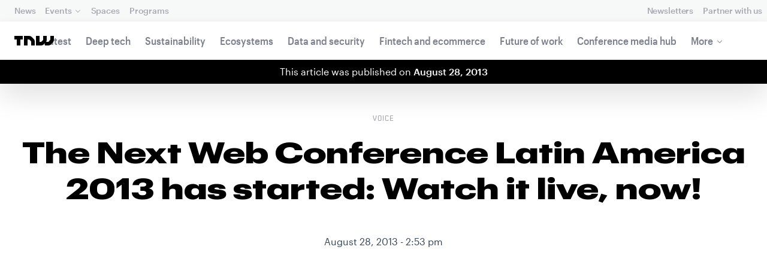

--- FILE ---
content_type: application/javascript
request_url: https://next.tnwcdn.com/assets/next/js/dropdown.2e769a58c4.js
body_size: 80
content:
(window.webpackJsonp=window.webpackJsonp||[]).push([[16],{122:function(e,t,n){"use strict";n.r(t);t.default=function(e){var t=e.querySelector(":scope > .c-nav__menuLink"),n=e.querySelector(":scope > .c-nav__submenu").querySelectorAll(":scope .c-nav__submenuLink");t.addEventListener("click",(function(e){e.preventDefault(),"true"===t.getAttribute("aria-expanded")?t.setAttribute("aria-expanded","false"):t.setAttribute("aria-expanded","true")})),document.addEventListener("click",(function(n){if("true"!==t.getAttribute("aria-expanded"))return!0;e.contains(n.target)||t.setAttribute("aria-expanded","false")})),document.addEventListener("keydown",(function(a){if(!e.contains(document.activeElement))return!0;if(27===a.keyCode&&(t.focus(),t.setAttribute("aria-expanded","false")),40===a.keyCode&&document.activeElement===t&&"false"===t.getAttribute("aria-expanded")&&(a.preventDefault(),document.querySelectorAll('.c-nav__menuLink[aria-expanded="true"]').forEach((function(e){return e.setAttribute("aria-expanded","false")})),t.setAttribute("aria-expanded","true")),[38,40].includes(a.keyCode)&&"true"===t.getAttribute("aria-expanded")&&n.length)switch(a.preventDefault(),a.keyCode){case 38:if(document.activeElement!==t){var r=document.activeElement.parentElement.previousElementSibling;r?r.querySelector(":scope > .c-nav__submenuLink").focus():(t.focus(),t.setAttribute("aria-expanded","false"))}break;case 40:if(document.activeElement===t)n[0].focus();else{var u=document.activeElement.parentElement.nextElementSibling;u&&u.querySelector(":scope > .c-nav__submenuLink").focus()}}}))}}}]);